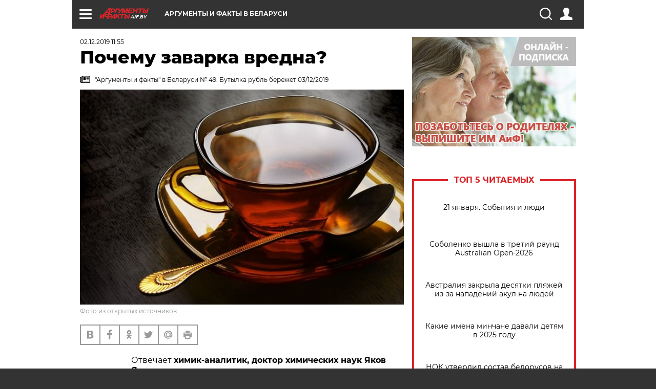

--- FILE ---
content_type: text/html; charset=UTF-8
request_url: https://aif.by/dontknows/pochemu_zavarka_vredna
body_size: 18230
content:
<!DOCTYPE html>
<!--[if IE 8]><html class="ie8"> <![endif]-->
<!--[if gt IE 8]><!--><html> <!--<![endif]-->
<head>
    <script>
        window.isIndexPage = 0;
        window.isMobileBrowser = 0;
        window.disableSidebarCut = 1;
        window.bannerDebugMode = 0;
    </script>

                        <meta http-equiv="Content-Type" content="text/html; charset=utf-8" >
<meta name="format-detection" content="telephone=no" >
<meta name="viewport" content="width=device-width, user-scalable=no, initial-scale=1.0, maximum-scale=1.0, minimum-scale=1.0" >
<meta http-equiv="X-UA-Compatible" content="IE=edge,chrome=1" >
<meta name="HandheldFriendly" content="true" >
<meta name="format-detection" content="telephone=no" >
<meta name="theme-color" content="#ffffff" >
<meta name="description" content="" >
<meta name="keywords" content="чай" >
<meta name="article:published_time" content="2019-12-02T08:55:16+0300" >
<meta property="og:title" content="Почему заварка вредна?" >
<meta property="og:type" content="article" >
<meta property="og:image" content="https://images.aif.by/007/654/6e6a8a6a538b9530837b0e1971574788.jpg" >
<meta property="og:url" content="https://aif.by/dontknows/pochemu_zavarka_vredna" >
<meta property="twitter:card" content="summary_large_image" >
<meta property="twitter:site" content="@aifonline" >
<meta property="twitter:title" content="Почему заварка вредна?" >
<meta property="twitter:creator" content="@aifonline" >
<meta property="twitter:image:src" content="https://images.aif.by/007/654/6e6a8a6a538b9530837b0e1971574788.jpg" >
<meta property="twitter:domain" content="https://aif.by/dontknows/pochemu_zavarka_vredna" >    <meta name="yandex-verification" content="4c73ffb370255f17" />

        <title>Почему заварка вредна? | Вопрос-ответ | АиФ Аргументы и факты в Беларуси</title>    <link rel="shortcut icon" type="image/x-icon" href="/favicon.ico" />
    
    <link rel="preload" href="https://stat.aif.by/redesign2018/fonts/montserrat-v15-latin-ext_latin_cyrillic-ext_cyrillic-regular.woff2" as="font" type="font/woff2" crossorigin>
    <link rel="preload" href="https://stat.aif.by/redesign2018/fonts/montserrat-v15-latin-ext_latin_cyrillic-ext_cyrillic-italic.woff2" as="font" type="font/woff2" crossorigin>
    <link rel="preload" href="https://stat.aif.by/redesign2018/fonts/montserrat-v15-latin-ext_latin_cyrillic-ext_cyrillic-700.woff2" as="font" type="font/woff2" crossorigin>
    <link rel="preload" href="https://stat.aif.by/redesign2018/fonts/montserrat-v15-latin-ext_latin_cyrillic-ext_cyrillic-700italic.woff2" as="font" type="font/woff2" crossorigin>
    <link rel="preload" href="https://stat.aif.by/redesign2018/fonts/montserrat-v15-latin-ext_latin_cyrillic-ext_cyrillic-800.woff2" as="font" type="font/woff2" crossorigin>
    <link href="https://aif.by/dontknows/pochemu_zavarka_vredna" rel="canonical" >
<link href="https://stat.aif.by/redesign2018/css/style.css?7f6" media="all" rel="stylesheet" type="text/css" >
<link href="https://stat.aif.by/img/icon/apple_touch_icon_57x57.png?9c0" rel="apple-touch-icon" sizes="57x57" >
<link href="https://stat.aif.by/img/icon/apple_touch_icon_114x114.png?9c0" rel="apple-touch-icon" sizes="114x114" >
<link href="https://stat.aif.by/img/icon/apple_touch_icon_72x72.png?9c0" rel="apple-touch-icon" sizes="72x72" >
<link href="https://stat.aif.by/img/icon/apple_touch_icon_144x144.png?9c0" rel="apple-touch-icon" sizes="144x144" >
<link href="https://stat.aif.by/img/icon/apple-touch-icon.png?9c0" rel="apple-touch-icon" sizes="180x180" >
<link href="https://stat.aif.by/img/icon/favicon-32x32.png?9c0" rel="icon" type="image/png" sizes="32x32" >
<link href="https://stat.aif.by/img/icon/favicon-16x16.png?9c0" rel="icon" type="image/png" sizes="16x16" >
<link href="https://stat.aif.by/img/manifest.json?9c0" rel="manifest" >
<link href="https://stat.aif.by/img/safari-pinned-tab.svg?9c0" rel="mask-icon" color="#d55b5b" >
        <script type="text/javascript">
    //<!--
    var isRedesignPage = true;    //-->
</script>
<script type="text/javascript" src="https://stat.aif.by/js/output/jquery.min.js?7f6"></script>
<script type="text/javascript" src="https://stat.aif.by/js/output/header_scripts.js?7f6"></script>
<script type="text/javascript">
    //<!--
    var _sf_startpt=(new Date()).getTime()    //-->
</script>
<script type="text/javascript">
    //<!--
    function AdFox_getWindowSize() {
    var winWidth,winHeight;
	if( typeof( window.innerWidth ) == 'number' ) {
		//Non-IE
		winWidth = window.innerWidth;
		winHeight = window.innerHeight;
	} else if( document.documentElement && ( document.documentElement.clientWidth || document.documentElement.clientHeight ) ) {
		//IE 6+ in 'standards compliant mode'
		winWidth = document.documentElement.clientWidth;
		winHeight = document.documentElement.clientHeight;
	} else if( document.body && ( document.body.clientWidth || document.body.clientHeight ) ) {
		//IE 4 compatible
		winWidth = document.body.clientWidth;
		winHeight = document.body.clientHeight;
	}
	return {"width":winWidth, "height":winHeight};
}//END function AdFox_getWindowSize

function AdFox_getElementPosition(elemId){
    var elem;
    
    if (document.getElementById) {
		elem = document.getElementById(elemId);
	}
	else if (document.layers) {
		elem = document.elemId;
	}
	else if (document.all) {
		elem = document.all.elemId;
	}
    var w = elem.offsetWidth;
    var h = elem.offsetHeight;	
    var l = 0;
    var t = 0;
	
    while (elem)
    {
        l += elem.offsetLeft;
        t += elem.offsetTop;
        elem = elem.offsetParent;
    }

    return {"left":l, "top":t, "width":w, "height":h};
} //END function AdFox_getElementPosition

function AdFox_getBodyScrollTop(){
	return self.pageYOffset || (document.documentElement && document.documentElement.scrollTop) || (document.body && document.body.scrollTop);
} //END function AdFox_getBodyScrollTop

function AdFox_getBodyScrollLeft(){
	return self.pageXOffset || (document.documentElement && document.documentElement.scrollLeft) || (document.body && document.body.scrollLeft);
}//END function AdFox_getBodyScrollLeft

function AdFox_Scroll(elemId,elemSrc){
   var winPos = AdFox_getWindowSize();
   var winWidth = winPos.width;
   var winHeight = winPos.height;
   var scrollY = AdFox_getBodyScrollTop();
   var scrollX =  AdFox_getBodyScrollLeft();
   var divId = 'AdFox_banner_'+elemId;
   var ltwhPos = AdFox_getElementPosition(divId);
   var lPos = ltwhPos.left;
   var tPos = ltwhPos.top;

   if(scrollY+winHeight+5 >= tPos && scrollX+winWidth+5 >= lPos){
      AdFox_getCodeScript(1,elemId,elemSrc);
	  }else{
	     setTimeout('AdFox_Scroll('+elemId+',"'+elemSrc+'");',100);
	  }
}//End function AdFox_Scroll    //-->
</script>
<script type="text/javascript">
    //<!--
    function AdFox_SetLayerVis(spritename,state){
   document.getElementById(spritename).style.visibility=state;
}

function AdFox_Open(AF_id){
   AdFox_SetLayerVis('AdFox_DivBaseFlash_'+AF_id, "hidden");
   AdFox_SetLayerVis('AdFox_DivOverFlash_'+AF_id, "visible");
}

function AdFox_Close(AF_id){
   AdFox_SetLayerVis('AdFox_DivOverFlash_'+AF_id, "hidden");
   AdFox_SetLayerVis('AdFox_DivBaseFlash_'+AF_id, "visible");
}

function AdFox_getCodeScript(AF_n,AF_id,AF_src){
   var AF_doc;
   if(AF_n<10){
      try{
	     if(document.all && !window.opera){
		    AF_doc = window.frames['AdFox_iframe_'+AF_id].document;
			}else if(document.getElementById){
			         AF_doc = document.getElementById('AdFox_iframe_'+AF_id).contentDocument;
					 }
		 }catch(e){}
    if(AF_doc){
	   AF_doc.write('<scr'+'ipt type="text/javascript" src="'+AF_src+'"><\/scr'+'ipt>');
	   }else{
	      setTimeout('AdFox_getCodeScript('+(++AF_n)+','+AF_id+',"'+AF_src+'");', 100);
		  }
		  }
}

function adfoxSdvigContent(banID, flashWidth, flashHeight){
	var obj = document.getElementById('adfoxBanner'+banID).style;
	if (flashWidth == '100%') obj.width = flashWidth;
	    else obj.width = flashWidth + "px";
	if (flashHeight == '100%') obj.height = flashHeight;
	    else obj.height = flashHeight + "px";
}

function adfoxVisibilityFlash(banName, flashWidth, flashHeight){
    	var obj = document.getElementById(banName).style;
	if (flashWidth == '100%') obj.width = flashWidth;
	    else obj.width = flashWidth + "px";
	if (flashHeight == '100%') obj.height = flashHeight;
	    else obj.height = flashHeight + "px";
}

function adfoxStart(banID, FirShowFlNum, constVisFlashFir, sdvigContent, flash1Width, flash1Height, flash2Width, flash2Height){
	if (FirShowFlNum == 1) adfoxVisibilityFlash('adfoxFlash1'+banID, flash1Width, flash1Height);
	    else if (FirShowFlNum == 2) {
		    adfoxVisibilityFlash('adfoxFlash2'+banID, flash2Width, flash2Height);
	        if (constVisFlashFir == 'yes') adfoxVisibilityFlash('adfoxFlash1'+banID, flash1Width, flash1Height);
		    if (sdvigContent == 'yes') adfoxSdvigContent(banID, flash2Width, flash2Height);
		        else adfoxSdvigContent(banID, flash1Width, flash1Height);
	}
}

function adfoxOpen(banID, constVisFlashFir, sdvigContent, flash2Width, flash2Height){
	var aEventOpenClose = new Image();
	var obj = document.getElementById("aEventOpen"+banID);
	if (obj) aEventOpenClose.src =  obj.title+'&rand='+Math.random()*1000000+'&prb='+Math.random()*1000000;
	adfoxVisibilityFlash('adfoxFlash2'+banID, flash2Width, flash2Height);
	if (constVisFlashFir != 'yes') adfoxVisibilityFlash('adfoxFlash1'+banID, 1, 1);
	if (sdvigContent == 'yes') adfoxSdvigContent(banID, flash2Width, flash2Height);
}


function adfoxClose(banID, constVisFlashFir, sdvigContent, flash1Width, flash1Height){
	var aEventOpenClose = new Image();
	var obj = document.getElementById("aEventClose"+banID);
	if (obj) aEventOpenClose.src =  obj.title+'&rand='+Math.random()*1000000+'&prb='+Math.random()*1000000;
	adfoxVisibilityFlash('adfoxFlash2'+banID, 1, 1);
	if (constVisFlashFir != 'yes') adfoxVisibilityFlash('adfoxFlash1'+banID, flash1Width, flash1Height);
	if (sdvigContent == 'yes') adfoxSdvigContent(banID, flash1Width, flash1Height);
}    //-->
</script>
<script type="text/javascript">
    //<!--
    window.EventObserver = {
    observers: {},

    subscribe: function (name, fn) {
        if (!this.observers.hasOwnProperty(name)) {
            this.observers[name] = [];
        }
        this.observers[name].push(fn)
    },
    
    unsubscribe: function (name, fn) {
        if (!this.observers.hasOwnProperty(name)) {
            return;
        }
        this.observers[name] = this.observers[name].filter(function (subscriber) {
            return subscriber !== fn
        })
    },
    
    broadcast: function (name, data) {
        if (!this.observers.hasOwnProperty(name)) {
            return;
        }
        this.observers[name].forEach(function (subscriber) {
            return subscriber(data)
        })
    }
};    //-->
</script>    
    <script>
  var adcm_config ={
    id:1064,
    platformId: 64,
    init: function () {
      window.adcm.call();
    }
  };
</script>
<script src="https://tag.digitaltarget.ru/adcm.js" async></script>    <script src="https://cdn.admixer.net/scripts3/loader2.js" async

        data-inv="//inv-nets.admixer.net/"

        data-r="single"

		data-sender="admixer"

        data-bundle="desktop"></script>

<script type='text/javascript'>
(window.globalAmlAds = window.globalAmlAds || []).push(function() {
globalAml.defineSlot({z: '4614f981-a995-4d6e-8615-651356ebdfbf', ph: 'admixer_4614f981a9954d6e8615651356ebdfbf_zone_11913_sect_3514_site_3205', i: 'inv-nets', s:'f40d4866-215d-4b58-9b39-5428827009e6', sender: 'admixer'});
globalAml.defineSlot({z: 'fe9c5c36-99c3-4226-816b-d414aaf50f32', ph: 'admixer_fe9c5c3699c34226816bd414aaf50f32_zone_11915_sect_3514_site_3205', i: 'inv-nets', s:'f40d4866-215d-4b58-9b39-5428827009e6', sender: 'admixer'});
globalAml.singleRequest("admixer");});
</script><!-- Yandex Native Ads -->
<script>window.yaContextCb=window.yaContextCb||[]</script>
<script src="https://yandex.ru/ads/system/context.js" async></script><meta name="google-site-verification" content="Rpbduv639j6ZGN5qANsYsNPxpN3iVMQ3MiG_GVYbYiA" />    <link rel="stylesheet" type="text/css" media="print" href="https://stat.aif.by/redesign2018/css/print.css?9c0" />
    <base href=""/>
</head><body class="region__by dontknow_body">
<div class="overlay"></div>
<script type="text/javascript" async src="//l.getsitecontrol.com/5wv86or7.js"></script>



<div class="container white_bg" id="container">
    
        
        
        <!--баннер над шапкой--->
                <div class="banner_box">
            <div class="main_banner">
                            </div>
        </div>
                <!--//баннер  над шапкой--->

    <script>
	currentUser = new User();
</script>

<header class="header">
    <div class="count_box_nodisplay">
    <div class="couter_block"><!-- (C)2000-2013 Gemius SA - gemiusAudience / aif.by / Home Page -->
<script type="text/javascript">
<!--//--><![CDATA[//><!--
var pp_gemius_identifier = 'zPdFzS9CfYvSEmLn75wU3WXFLQqNJwMgg3BXN4Roc9D.t7';
// lines below shouldn't be edited
function gemius_pending(i) { window[i] = window[i] || function() {var x = window[i+'_pdata'] = window[i+'_pdata'] || []; x[x.length]=arguments;};};
gemius_pending('gemius_hit'); gemius_pending('gemius_event'); gemius_pending('pp_gemius_hit'); gemius_pending('pp_gemius_event');
(function(d,t) {try {var gt=d.createElement(t),s=d.getElementsByTagName(t)[0],l='http'+((location.protocol=='https:')?'s':''); gt.setAttribute('async','async');
gt.setAttribute('defer','defer'); gt.src=l+'://gaby.hit.gemius.pl/xgemius.js'; s.parentNode.insertBefore(gt,s);} catch (e) {}})(document,'script');
//--><!]]>
</script>
</div></div>    <div class="topline">
    <a href="#" class="burger openCloser">
        <div class="burger__wrapper">
            <span class="burger__line"></span>
            <span class="burger__line"></span>
            <span class="burger__line"></span>
        </div>
    </a>
    <a href="/" class="logo_box">
        <img src="https://stat.aif.by/redesign2018/img/logo.svg?9c0" alt="Аргументы и Факты">
        <div class="region_url">
            aif.by        </div>
    </a>
    <a href="#" class="region regionOpenCloser">
        <img src="https://stat.aif.by/redesign2018/img/location.svg?9c0"><span>Аргументы и факты в Беларуси</span>
    </a>
    <!--a class="topline__hashtag" href="https://aif.ru/health/coronavirus/?utm_medium=header&utm_content=covid&utm_source=aif">#остаемсядома</a-->
    <div class="auth_user_status_js">
        <a href="#" class="user auth_link_login_js auth_open_js"><img src="https://stat.aif.by/redesign2018/img/user_ico.svg?9c0"></a>
        <a href="/profile" class="user auth_link_profile_js" style="display: none"><img src="https://stat.aif.by/redesign2018/img/user_ico.svg?9c0"></a>
    </div>
    <div class="search_box">
        <a href="#" class="search_ico searchOpener">
            <img src="https://stat.aif.by/redesign2018/img/search_ico.svg?9c0">
        </a>
        <div class="search_input">
            <form action="/search" id="search_form1">
                <input type="text" name="text" maxlength="50"/>
            </form>
        </div>
    </div>
</div>

<div class="fixed_menu topline">
    <div class="cont_center">
        <a href="#" class="burger openCloser">
            <div class="burger__wrapper">
                <span class="burger__line"></span>
                <span class="burger__line"></span>
                <span class="burger__line"></span>
            </div>
        </a>
        <a href="/" class="logo_box">
            <img src="https://stat.aif.by/redesign2018/img/logo.svg?9c0" alt="Аргументы и Факты">
            <div class="region_url">
                aif.by            </div>
        </a>
        <a href="/" class="region regionOpenCloser">
            <img src="https://stat.aif.by/redesign2018/img/location.svg?9c0">
            <span>Аргументы и факты в Беларуси</span>
        </a>
        <!--a class="topline__hashtag" href="https://aif.ru/health/coronavirus/?utm_medium=header&utm_content=covid&utm_source=aif">#остаемсядома</a-->
        <div class="auth_user_status_js">
            <a href="#" class="user auth_link_login_js auth_open_js"><img src="https://stat.aif.by/redesign2018/img/user_ico.svg?9c0"></a>
            <a href="/profile" class="user auth_link_profile_js" style="display: none"><img src="https://stat.aif.by/redesign2018/img/user_ico.svg?9c0"></a>
        </div>
        <div class="search_box">
            <a href="#" class="search_ico searchOpener">
                <img src="https://stat.aif.by/redesign2018/img/search_ico.svg?9c0">
            </a>
            <div class="search_input">
                <form action="/search">
                    <input type="text" name="text" maxlength="50" >
                </form>
            </div>
        </div>
    </div>
</div>    <div class="regions_box">
    <nav class="cont_center">
        <ul class="regions">
            <li><a href="https://aif.ru?from_menu=1">ФЕДЕРАЛЬНЫЙ</a></li>
            <li><a href="https://spb.aif.ru">САНКТ-ПЕТЕРБУРГ</a></li>

            
                                    <li><a href="https://aif.by">Аргументы и факты в Беларуси</a></li>
                
                
                    </ul>
    </nav>
</div>    <div class="top_menu_box">
    <div class="cont_center">
        <nav class="top_menu main_menu_wrapper_js">
                            <ul class="main_menu main_menu_js" id="rubrics">
                                    <li  class="menuItem top_level_item_js">

        <a  href="/podpiska" title="ПОДПИСКА НА ГАЗЕТУ" id="custommenu-8171">ПОДПИСКА НА ГАЗЕТУ</a>
    
    </li>                                                <li  class="menuItem top_level_item_js">

        <span  title="Спецпроекты">Спецпроекты</span>
    
            <div class="subrubrics_box submenu_js">
            <ul>
                                                            <li  data-rubric_id="64" class="menuItem">

        <a  href="/teddy" title="ТеДДи // Трибуна для детей" id="custommenu-8160">ТеДДи // Трибуна для детей</a>
    
    </li>                                                                                <li  class="menuItem">

        <a  href="https://aif.by/belarusliterature" title="Чытаем па-беларуску з velcom" id="custommenu-8164">Чытаем па-беларуску з velcom</a>
    
    </li>                                                                                <li  class="menuItem">

        <a  href="http://kazka.aif.by" title="«Краязнаўчая казка»" id="custommenu-8151">«Краязнаўчая казка»</a>
    
    </li>                                                                                <li  data-rubric_id="63" class="menuItem">

        <a  href="/travel" title="Вокруг света вместе с &amp;quot;АиФ&amp;quot;" id="custommenu-8158">Вокруг света вместе с &quot;АиФ&quot;</a>
    
    </li>                                                </ul>
        </div>
    </li>                                                <li  data-rubric_id="77" class="menuItem top_level_item_js">

        <a  href="/health/covid19" title="О коронавирусе" id="custommenu-8170">О коронавирусе</a>
    
    </li>                                                <li  data-rubric_id="8" class="menuItem top_level_item_js">

        <a  href="/social" title="Общество" id="custommenu-8110">Общество</a>
    
            <div class="subrubrics_box submenu_js">
            <ul>
                                                            <li  data-rubric_id="9" class="menuItem">

        <a  href="/social/persona" title="Личность" id="custommenu-8111">Личность</a>
    
    </li>                                                                                <li  data-rubric_id="10" class="menuItem">

        <a  href="/social/help" title="«АиФ» Благотворительность" id="custommenu-8112">«АиФ» Благотворительность</a>
    
    </li>                                                                                <li  data-rubric_id="11" class="menuItem">

        <a  href="/social/religia" title="Вечные ценности" id="custommenu-8113">Вечные ценности</a>
    
    </li>                                                                                <li  data-rubric_id="12" class="menuItem">

        <a  href="/social/letters" title="В «АиФ» пишут" id="custommenu-8114">В «АиФ» пишут</a>
    
    </li>                                                                                <li  data-rubric_id="13" class="menuItem">

        <a  href="/social/money" title="Деньги" id="custommenu-8115">Деньги</a>
    
    </li>                                                                                <li  data-rubric_id="14" class="menuItem">

        <a  href="/social/dom" title="Жилье и строительство" id="custommenu-8116">Жилье и строительство</a>
    
    </li>                                                                                <li  data-rubric_id="15" class="menuItem">

        <a  href="/social/science" title="Наука и образование" id="custommenu-8117">Наука и образование</a>
    
    </li>                                                                                <li  data-rubric_id="16" class="menuItem">

        <a  href="/social/buisiness" title="Карьера и бизнес" id="custommenu-8118">Карьера и бизнес</a>
    
    </li>                                                                                <li  data-rubric_id="17" class="menuItem">

        <a  href="/social/pensii" title="Пенсии" id="custommenu-8119">Пенсии</a>
    
    </li>                                                                                <li  data-rubric_id="18" class="menuItem">

        <a  href="/social/lgotes" title="О льготах" id="custommenu-8120">О льготах</a>
    
    </li>                                                                                <li  data-rubric_id="19" class="menuItem">

        <a  href="/social/nazlobydnya" title="Мнение" id="custommenu-8121">Мнение</a>
    
    </li>                                                </ul>
        </div>
    </li>                                                <li  data-rubric_id="46" class="menuItem top_level_item_js">

        <a  href="/vybor" title="Полезный выбор" id="custommenu-8140">Полезный выбор</a>
    
            <div class="subrubrics_box submenu_js">
            <ul>
                                                            <li  data-rubric_id="47" class="menuItem">

        <a  href="/vybor/food" title="Продукты питания" id="custommenu-8141">Продукты питания</a>
    
    </li>                                                                                <li  data-rubric_id="48" class="menuItem">

        <a  href="/vybor/tech" title="Техника" id="custommenu-8142">Техника</a>
    
    </li>                                                                                <li  data-rubric_id="49" class="menuItem">

        <a  href="/vybor/moda" title="Мода и стиль" id="custommenu-8143">Мода и стиль</a>
    
    </li>                                                                                <li  data-rubric_id="50" class="menuItem">

        <a  href="/vybor/building" title="Строительство и ремонт" id="custommenu-8144">Строительство и ремонт</a>
    
    </li>                                                                                <li  data-rubric_id="51" class="menuItem">

        <a  href="/vybor/avto" title="Автомобили" id="custommenu-8145">Автомобили</a>
    
    </li>                                                </ul>
        </div>
    </li>                                                <li  data-rubric_id="1" class="menuItem top_level_item_js">

        <a  href="/health" title="Здоровье" id="custommenu-8103">Здоровье</a>
    
            <div class="subrubrics_box submenu_js">
            <ul>
                                                            <li  data-rubric_id="2" class="menuItem">

        <a  href="/health/healthlife" title="Здоровая жизнь" id="custommenu-8104">Здоровая жизнь</a>
    
    </li>                                                                                <li  data-rubric_id="3" class="menuItem">

        <a  href="/health/diety" title="Питание и диеты" id="custommenu-8105">Питание и диеты</a>
    
    </li>                                                                                <li  data-rubric_id="4" class="menuItem">

        <a  href="/health/children" title="Дети и родители" id="custommenu-8106">Дети и родители</a>
    
    </li>                                                                                <li  data-rubric_id="5" class="menuItem">

        <a  href="/health/fitness" title="Красота и фитнес" id="custommenu-8107">Красота и фитнес</a>
    
    </li>                                                                                <li  data-rubric_id="6" class="menuItem">

        <a  href="/health/menwomen" title="Мужчина и женщина" id="custommenu-8108">Мужчина и женщина</a>
    
    </li>                                                                                <li  data-rubric_id="7" class="menuItem">

        <a  href="/health/psihologiya_otnosheniya" title="Психология и отношения" id="custommenu-8109">Психология и отношения</a>
    
    </li>                                                </ul>
        </div>
    </li>                                                <li  data-rubric_id="27" class="menuItem top_level_item_js">

        <a  href="/timefree" title="Cвободное время" id="custommenu-8129">Cвободное время</a>
    
            <div class="subrubrics_box submenu_js">
            <ul>
                                                            <li  data-rubric_id="28" class="menuItem">

        <a  href="/timefree/culture-news" title="Культура" id="custommenu-8130">Культура</a>
    
    </li>                                                                                <li  data-rubric_id="29" class="menuItem">

        <a  href="/timefree/afisha" title="Афиша " id="custommenu-8131">Афиша </a>
    
    </li>                                                                                <li  data-rubric_id="30" class="menuItem">

        <a  href="/timefree/dayhist" title="Есть повод" id="custommenu-8132">Есть повод</a>
    
    </li>                                                                                <li  data-rubric_id="31" class="menuItem">

        <a  href="/timefree/history" title="История" id="custommenu-8133">История</a>
    
    </li>                                                                                <li  data-rubric_id="32" class="menuItem">

        <a  href="/timefree/stars" title="Звезды" id="custommenu-8134">Звезды</a>
    
    </li>                                                                                <li  data-rubric_id="63" class="menuItem">

        <a  href="/travel" title="Вокруг света вместе с &amp;quot;АиФ&amp;quot;" id="custommenu-8159">Вокруг света вместе с &quot;АиФ&quot;</a>
    
    </li>                                                                                <li  data-rubric_id="33" class="menuItem">

        <a  href="/timefree/sport" title="Спорт" id="custommenu-8135">Спорт</a>
    
    </li>                                                                                <li  data-rubric_id="60" class="menuItem">

        <a  href="/timefree/dacha" title="Дача" id="custommenu-8156">Дача</a>
    
    </li>                                                                                <li  data-rubric_id="34" class="menuItem">

        <a  href="/timefree/uvlechenie" title="Увлечения" id="custommenu-8136">Увлечения</a>
    
    </li>                                                                                <li  data-rubric_id="35" class="menuItem">

        <a  href="/timefree/ufo" title="Непознанное" id="custommenu-8137">Непознанное</a>
    
    </li>                                                                                <li  data-rubric_id="36" class="menuItem">

        <a  href="/timefree/oldfoto" title="Коллективное фото" id="custommenu-8138">Коллективное фото</a>
    
    </li>                                                                                <li  data-rubric_id="65" class="menuItem">

        <a  href="/hotels" title="Гостиницы Беларуси" id="custommenu-8161">Гостиницы Беларуси</a>
    
            <div class="subrubrics_box submenu_js">
            <ul>
                                                            <li  data-rubric_id="66" class="menuItem">

        <a  href="/hotels/5stars" title="5 звезд" id="custommenu-8162">5 звезд</a>
    
    </li>                                                                                <li  data-rubric_id="68" class="menuItem">

        <a  href="/hotels/fourstars" title="4 звезды" id="custommenu-8163">4 звезды</a>
    
    </li>                                                </ul>
        </div>
    </li>                                                                                <li  data-rubric_id="37" class="menuItem">

        <a  href="/timefree/aif-animals" title="АиФ-Милый друг" id="custommenu-8139">АиФ-Милый друг</a>
    
    </li>                                                </ul>
        </div>
    </li>                                                <li  data-rubric_id="20" class="menuItem top_level_item_js">

        <a  href="/press-centr" title="Пресс-центр" id="custommenu-8122">Пресс-центр</a>
    
            <div class="subrubrics_box submenu_js">
            <ul>
                                                            <li  data-rubric_id="21" class="menuItem">

        <a  href="/press-centr/press-center-about" title="О пресс-центре" id="custommenu-8123">О пресс-центре</a>
    
    </li>                                                                                <li  data-rubric_id="22" class="menuItem">

        <a  href="/press-centr/articlpress" title="Публикации" id="custommenu-8124">Публикации</a>
    
    </li>                                                                                <li  data-rubric_id="23" class="menuItem">

        <a  href="/press-centr/press-center-annonces" title="Анонсы мероприятий" id="custommenu-8125">Анонсы мероприятий</a>
    
    </li>                                                                                <li  data-rubric_id="24" class="menuItem">

        <a  href="/press-centr/video" title="«АиФ» ВИДЕО" id="custommenu-8126">«АиФ» ВИДЕО</a>
    
    </li>                                                </ul>
        </div>
    </li>                                                <li  class="menuItem top_level_item_js">

        <a  href="/dontknows" title="Вопрос-ответ" id="custommenu-8150">Вопрос-ответ</a>
    
    </li>                                                <li  data-rubric_id="78" class="menuItem top_level_item_js">

        <a  href="/aifmoney" title="Деньги в кармане. Подкаст «АиФ»" id="custommenu-8172">Деньги в кармане. Подкаст «АиФ»</a>
    
    </li>                        </ul>

            <ul id="projects" class="specprojects static_submenu_js"></ul>
            <div class="right_box">
                <div class="fresh_number">
    <h3>Свежий номер</h3>
    <a href="/gazeta/number/851" class="number_box">
                    <img loading="lazy" src="https://images.aif.by/008/143/fdf0b33579d533d074a4c306b39d65f5.jpg" width="91" height="120">
                <div class="text">
            № 3. 20/01/2026 <br />  Сейте и сажайте по Луне - урожай получите вдвойне!        </div>
    </a>
</div>
<div class="links_box">
    <a href="/gazeta">Издания</a>
</div>
                <div class="sharings_box">
    <span>АиФ в социальных сетях</span>
    <ul class="soc">
                <li>
        <a href="https://www.facebook.com/PressCentrAif" target="_blank">
            <img src="https://stat.aif.by/redesign2018/img/sharings/fb.svg">
        </a>
    </li>
        <li>
        <a href="https://vk.com/public50565740" target="_blank">
            <img src="https://stat.aif.by/redesign2018/img/sharings/vk.svg">
        </a>
    </li>
        <li>
        <a href="https://twitter.com/aif_by" target="_blank">
            <img src="https://stat.aif.by/redesign2018/img/sharings/tw.svg">
        </a>
    </li>
        <li>
        <a href="https://ok.ru/aif.belarus?st._aid=ExternalGroupWidget_OpenGroup" target="_blank">
            <img src="https://stat.aif.by/redesign2018/img/sharings/ok.svg">
        </a>
    </li>
            <li>
            <a class="rss_button_black" href="/rss/all.php" target="_blank">
                <img src="https://stat.aif.by/redesign2018/img/sharings/waflya.svg?9c0" />
            </a>
        </li>
            </ul>
</div>
            </div>
        </nav>
    </div>
</div></header>
            	<div class="content_containers_wrapper_js">
        <div class="content_body  content_container_js">
            <div class="content">
                                <section class="article" itemscope itemtype="https://schema.org/NewsArticle">
    <div class="article_top">

        
        <div class="date">
          <time itemprop="datePublished" datetime="2019-12-02T11:55">02.12.2019 11:55</time>        </div>

                    <div class="authors"></div>
        
        <div class="viewed"><i class="eye"></i> <span>13520</span></div>    </div>

    <h1 itemprop="headline">Почему заварка вредна?</h1>

    
            <a href="/gazeta/number/531" class="origins">
    <i class="newspaper"></i>
    <span itemprop="printEdition">"Аргументы и факты" в Беларуси № 49. Бутылка рубль бережет 03/12/2019</span>
</a>    
        
                    <div class="img_box">
            <a class="zoom_js" target="_blank" href="https://images.aif.by/007/654/6e6a8a6a538b9530837b0e1971574788.jpg">
                <img  loading="lazy" itemprop="image" src="https://images.aif.by/007/654/6e6a8a6a538b9530837b0e1971574788.jpg" alt=""/>
            </a>

            <div class="img_descript">
                <a href=" https://yandex.by/images/">Фото из открытых источников</a>            </div>
        </div>
    

    
    <div class="article_sharings">
    <div class="sharing_item"><a href="https://vk.com/share.php?url=https%3A%2F%2Faif.by%2Fdontknows%2Fpochemu_zavarka_vredna&title=%D0%9F%D0%BE%D1%87%D0%B5%D0%BC%D1%83+%D0%B7%D0%B0%D0%B2%D0%B0%D1%80%D0%BA%D0%B0+%D0%B2%D1%80%D0%B5%D0%B4%D0%BD%D0%B0%3F&image=https%3A%2F%2Fimages.aif.by%2F007%2F654%2F6e6a8a6a538b9530837b0e1971574788.jpg&description=" onclick="window.open(this.href, '_blank', 'scrollbars=0, resizable=1, menubar=0, left=100, top=100, width=550, height=440, toolbar=0, status=0');return false"><img src="https://stat.aif.by/redesign2018/img/sharings/vk_gray.svg" /></a></div>
<div class="sharing_item"><a href="http://www.facebook.com/sharer.php?u=https%3A%2F%2Faif.by%2Fdontknows%2Fpochemu_zavarka_vredna" onclick="window.open(this.href, '_blank', 'scrollbars=0, resizable=1, menubar=0, left=100, top=100, width=550, height=440, toolbar=0, status=0');return false"><img src="https://stat.aif.by/redesign2018/img/sharings/fb_gray.svg" /></a></div>
<div class="sharing_item"><a href="https://connect.ok.ru/offer?url=https%3A%2F%2Faif.by%2Fdontknows%2Fpochemu_zavarka_vredna&title=%D0%9F%D0%BE%D1%87%D0%B5%D0%BC%D1%83+%D0%B7%D0%B0%D0%B2%D0%B0%D1%80%D0%BA%D0%B0+%D0%B2%D1%80%D0%B5%D0%B4%D0%BD%D0%B0%3F" onclick="window.open(this.href, '_blank', 'scrollbars=0, resizable=1, menubar=0, left=100, top=100, width=550, height=440, toolbar=0, status=0');return false"><img src="https://stat.aif.by/redesign2018/img/sharings/ok_gray.svg" /></a></div>
<div class="sharing_item"><a href="https://twitter.com/intent/tweet?url=https%3A%2F%2Faif.by%2Fdontknows%2Fpochemu_zavarka_vredna&text=%D0%9F%D0%BE%D1%87%D0%B5%D0%BC%D1%83+%D0%B7%D0%B0%D0%B2%D0%B0%D1%80%D0%BA%D0%B0+%D0%B2%D1%80%D0%B5%D0%B4%D0%BD%D0%B0%3F" onclick="window.open(this.href, '_blank', 'scrollbars=0, resizable=1, menubar=0, left=100, top=100, width=550, height=440, toolbar=0, status=0');return false"><img src="https://stat.aif.by/redesign2018/img/sharings/tw_gray.svg" /></a></div>
<div class="sharing_item"><a href="http://connect.mail.ru/share?url=https%3A%2F%2Faif.by%2Fdontknows%2Fpochemu_zavarka_vredna&title=%D0%9F%D0%BE%D1%87%D0%B5%D0%BC%D1%83+%D0%B7%D0%B0%D0%B2%D0%B0%D1%80%D0%BA%D0%B0+%D0%B2%D1%80%D0%B5%D0%B4%D0%BD%D0%B0%3F&imageurl=https%3A%2F%2Fimages.aif.by%2F007%2F654%2F6e6a8a6a538b9530837b0e1971574788.jpg&description=" onclick="window.open(this.href, '_blank', 'scrollbars=0, resizable=1, menubar=0, left=100, top=100, width=550, height=440, toolbar=0, status=0');return false"><img src="https://stat.aif.by/redesign2018/img/sharings/mail_gray.svg" /></a></div>
        <div class="sharing_item">
            <a href="#" class="top_print_button">
                <img src="https://stat.aif.by/redesign2018/img/sharings/print.svg?9c0">
            </a>
        </div>
        </div>

        <div itemprop="articleBody" class="article_content io-article-body" >
        
        
        
        <div class="article_text">
            <p>Отвечает <strong>химик-аналитик, доктор химических наук Яков Яшин</strong>:</p>

<p>&mdash; Мы изучали, как меняются полезные свойства чёрного чая после заварки. Его антиоксидантная активность, с которой и связаны полезные свойства чая, начинает увеличиваться через 5 минут после заварки и становится максимальной через 20 минут, а потом снижается. Через час и позже чай становится уже неполезным. Недаром в Китае чай на следующий день после приготовления называют ядом гремучей змеи &mdash; в нём накапливаются вредные вещества. А вот зелёный чай сохраняет свою полезность в течение нескольких часов.	<figure class="articl_img">
			<div class="relative">
									<img loading="lazy" alt="" class="sharable_picture" src="https://images.aif.by/007/525/319c4b1ed4e8dd88a48e624aa448a1d9.jpg" />
								<div class="main_sign"><a href="https://aif.by/press-centr/articlpress/chaynye_tradicii_slavyan_chto_pili_nashi_predki_do_poyavleniya_chaya" target="_blank">«Чайные» традиции славян. Что пили наши предки до появления чая</a>
                    <span>Подробнее<i class="double_arrow"> </i></span>
                </div>
			</div>
	</figure>
</p>
        </div>

        
        
        <a class="red_line_btn show_comments_widget_js" href="#"
   data-item-id="71698"
   data-item-type="1">Оставить
    комментарий (0)</a>
    <script type="text/javascript">
    $(document).ready(function () {
        var commentsWidgetElement = $('.comments_widget_js');
        commentsWidgetElement.commentsWidget();
        $('.content_containers_wrapper_js').on('click', '.show_comments_widget_js', function (e) {
            e.preventDefault();
            commentsWidgetElement.commentsWidget(
                'setContent' ,
                $(this).data('item-id'), $(this).data('item-type')
            );
            commentsWidgetElement.commentsWidget('show');
        });
    });
</script>

        
                    <div class="tags">
                <a href="/tag/chaj"><span itemprop="keywords" class="item-prop-span">чай</span></a>            </div>
            </div>

    
    
    <div class="overfl">
    <div class="horizontal_sharings">
                                <div class="sharing_item">
                <a href="https://vk.com/share.php?url=https%3A%2F%2Faif.by%2Fdontknows%2Fpochemu_zavarka_vredna&title=%D0%9F%D0%BE%D1%87%D0%B5%D0%BC%D1%83+%D0%B7%D0%B0%D0%B2%D0%B0%D1%80%D0%BA%D0%B0+%D0%B2%D1%80%D0%B5%D0%B4%D0%BD%D0%B0%3F&image=https%3A%2F%2Fimages.aif.by%2F007%2F654%2F6e6a8a6a538b9530837b0e1971574788.jpg&description=" onclick="window.open(this.href, '_blank', 'scrollbars=0, resizable=1, menubar=0, left=100, top=100, width=550, height=440, toolbar=0, status=0');return false">
                    <img src="https://stat.aif.by/redesign2018/img/sharings/vk_gray.svg">
                </a>
            </div>
                                <div class="sharing_item">
                <a href="http://www.facebook.com/sharer.php?u=https%3A%2F%2Faif.by%2Fdontknows%2Fpochemu_zavarka_vredna" onclick="window.open(this.href, '_blank', 'scrollbars=0, resizable=1, menubar=0, left=100, top=100, width=550, height=440, toolbar=0, status=0');return false">
                    <img src="https://stat.aif.by/redesign2018/img/sharings/fb_gray.svg">
                </a>
            </div>
                                <div class="sharing_item">
                <a href="https://connect.ok.ru/offer?url=https%3A%2F%2Faif.by%2Fdontknows%2Fpochemu_zavarka_vredna&title=%D0%9F%D0%BE%D1%87%D0%B5%D0%BC%D1%83+%D0%B7%D0%B0%D0%B2%D0%B0%D1%80%D0%BA%D0%B0+%D0%B2%D1%80%D0%B5%D0%B4%D0%BD%D0%B0%3F" onclick="window.open(this.href, '_blank', 'scrollbars=0, resizable=1, menubar=0, left=100, top=100, width=550, height=440, toolbar=0, status=0');return false">
                    <img src="https://stat.aif.by/redesign2018/img/sharings/ok_gray.svg">
                </a>
            </div>
                                <div class="sharing_item">
                <a href="https://twitter.com/intent/tweet?url=https%3A%2F%2Faif.by%2Fdontknows%2Fpochemu_zavarka_vredna&text=%D0%9F%D0%BE%D1%87%D0%B5%D0%BC%D1%83+%D0%B7%D0%B0%D0%B2%D0%B0%D1%80%D0%BA%D0%B0+%D0%B2%D1%80%D0%B5%D0%B4%D0%BD%D0%B0%3F" onclick="window.open(this.href, '_blank', 'scrollbars=0, resizable=1, menubar=0, left=100, top=100, width=550, height=440, toolbar=0, status=0');return false">
                    <img src="https://stat.aif.by/redesign2018/img/sharings/tw_gray.svg">
                </a>
            </div>
                                <div class="sharing_item">
                <a href="http://connect.mail.ru/share?url=https%3A%2F%2Faif.by%2Fdontknows%2Fpochemu_zavarka_vredna&title=%D0%9F%D0%BE%D1%87%D0%B5%D0%BC%D1%83+%D0%B7%D0%B0%D0%B2%D0%B0%D1%80%D0%BA%D0%B0+%D0%B2%D1%80%D0%B5%D0%B4%D0%BD%D0%B0%3F&imageurl=https%3A%2F%2Fimages.aif.by%2F007%2F654%2F6e6a8a6a538b9530837b0e1971574788.jpg&description=" onclick="window.open(this.href, '_blank', 'scrollbars=0, resizable=1, menubar=0, left=100, top=100, width=550, height=440, toolbar=0, status=0');return false">
                    <img src="https://stat.aif.by/redesign2018/img/sharings/mail_gray.svg">
                </a>
            </div>
                <div class="sharing_item">
            <a href="javascript:window.print();">
                <img src="https://stat.aif.by/redesign2018/img/sharings/print.svg?9c0">
            </a>
        </div>
        <div class="sharing_item">
            <a href="https://aif.ru/contacts#anchor=error_form">
                <img src="https://stat.aif.by/redesign2018/img/sharings/error_gray.svg?9c0">
            </a>
        </div>
    </div>
</div>
    
</section>

<div class="to_next_content_wrap_js">
    <div class="more_btn_outer">
        <a href="#"
           class="more_btn nextMaterial_js to_next_content_js"
        >Следующий материал</a>
    </div>
</div>

    <section class="interesting">
        <h3>Также вам может быть интересно</h3>
        <ul>
                                            <li>
                    <a href="https://aif.by/dontknows/komu_vredno_pit_chay">
                                                    <img loading="lazy" src="https://images.aif.by/007/653/0d4b4581dbd0c9bee18338f29539d5fb.jpg"/>
                                                Кому вредно пить чай?                    </a>
                </li>
                                            <li>
                    <a href="https://aif.by/health/vred_ili_otsutstvie_polzy_5_napitkov_ot_kotoryh_luchshe_otkazatsya">
                                                    <img loading="lazy" src="https://images.aif.by/007/618/b3e809d440339b433e3904d8348ff627.jpg"/>
                                                Вред или отсутствие пользы. 5 напитков, от которых лучше отказаться                    </a>
                </li>
                                            <li>
                    <a href="https://aif.by/health/diety/stakanchik_onkologii_kofe_i_chay_sposobstvuyut_razvitiyu_raka_legkih">
                                                    <img loading="lazy" src="https://images.aif.by/007/607/a8828dbf2863875e67ef5a14ab6484df.jpg"/>
                                                Стаканчик онкологии. Кофе и чай способствуют развитию рака легких?                    </a>
                </li>
                                            <li>
                    <a href="https://aif.by/health/diety/v_rayone_40_pochemu_nelzya_pit_ochen_goryachiy_chay_i_est_ledyanye_deserty">
                                                    <img loading="lazy" src="https://images.aif.by/007/604/96eba4133435b165d2da6377925ea0b7.jpg"/>
                                                В районе 40. Почему нельзя пить очень горячий чай и есть ледяные десерты                    </a>
                </li>
                    </ul>
	</section>



<div class="content_end_js"></div>
                            </div>
                            <div class="right_column">
                    <noindex><div class="adv_content no_lands no_portr adwrapper mbottom10 topToDown"><div class="banner_params hide" data-params="{&quot;id&quot;:3913,&quot;num&quot;:1}"></div>
<!-- код адмиксер-премиум -->
<p><a href="/podpiska" target="_blank"><img alt="Подписка в 2022 году" src="https://static1-repo.aif.by/1/bb/33684/e2df432b70a0b7623437271c19404aa2.jpg" style="width: 320px;" /></a></p>
<br/><br/></div></noindex>
            <section class="top5">
    <div class="top_decor">
        <div class="red_line"></div>
        <h3>Топ 5 читаемых</h3>
        <div class="red_line"></div>
    </div>
            <ul>
                            <li>
                    <a href="https://aif.by/timefree/dayhist/21_yanvarya">
                        21 января. События и люди                    </a>
                </li>
                            <li>
                    <a href="https://aif.by/timefree/sport/sobolenko_vyshla_v_tretiy_raund_australian_open-2026">
                        Соболенко вышла в третий раунд Australian Open-2026                    </a>
                </li>
                            <li>
                    <a href="https://aif.by/zarubezie/avstraliya_zakryla_desyatki_plyazhey_iz-za_napadeniy_akul_na_lyudey">
                        Австралия закрыла десятки пляжей из-за нападений акул на людей                    </a>
                </li>
                            <li>
                    <a href="https://aif.by/social/kakie_imena_minchane_davali_detyam_v_2025_godu">
                        Какие имена  минчане давали детям в 2025 году                    </a>
                </li>
                            <li>
                    <a href="https://aif.by/timefree/sport/nok_utverdil_sostav_belorusov_na_zimnie_olimpiyskie_igry-2026">
                        НОК утвердил состав белорусов на зимние Олимпийские игры-2026                    </a>
                </li>
                    </ul>
    </section>

<div class="tizer">
                        </div>

    
<div class="topToDownPoint"></div>
                </div>
                <div class="endTopToDown_js"></div>
                    </div>
    </div>

    
	
    <!-- segment footer -->
    <footer>
    <div class="cont_center">
        <div class="footer_wrapper">
            <div class="footer_col">
                <div class="footer_logo">
                    <img src="https://stat.aif.by/redesign2018/img/white_logo.svg?9c0" alt="aif.by">
                    <div class="region_url">
                        aif.by                    </div>
                </div>
            </div>
            <div class="footer_col">
                <nav class="footer_menu">
                    <ul>
                    <li>
            <a href="https://aif.by/gazeta/archive/edition/1">АРХИВ НОМЕРОВ</a>
        </li>
                            <li>
            <a href="https://aif.by/reklama">РЕКЛАМА НА САЙТЕ</a>
        </li>
                            <li>
            <a href="https://aif.by/paper">РЕКЛАМА В ГАЗЕТЕ</a>
        </li>
                            <li>
            <a href="https://aif.by/podpiska">ОНЛАЙН-ПОДПИСКА НА ЕЖЕНЕДЕЛЬНИК АИФ</a>
        </li>
                <li class="error_rep"><a href="/contacts#anchor=error_form">СООБЩИТЬ В РЕДАКЦИЮ ОБ ОШИБКЕ</a></li>
</ul>

                </nav>
                <div class="footer_text">
                    <div>© 2019 ООО «Аргументы и Факты в Белоруссии». Директор, главный редактор: Игорь Николаевич Соколов. Заместители главного редактора: Евгений Юрьевич Олейник и Юлия Владимировна Тельтевская. Шеф-редактор сайта aif.by: &nbsp;Владимир Петрович Шарпило. Все права защищены. Копирование и использование полных материалов запрещено, частичное цитирование возможно только при условии гиперссылки на сайт www.aif.by. Телефон для связи с редакцией:&nbsp;+375 29 642 67 51.<span id="pastemarkerend59587" rel="pastemarkerend"></span></div>

<p>Свидетельство Министерства информации Республики Беларусь №1040 от 14.01.2010<span id="pastemarkerend17360" rel="pastemarkerend"></span><br>
</p>
                </div>
                <div class="counters">
                                                                    
                        
                        <div class="age16">16+</div>

                        <div class="count_box_nodisplay">
                            <div class="couter_block"><!-- Yandex.Metrika informer --><a href="http://metrika.yandex.ru/stat/?id=846795&amp;from=informer" target="_blank" rel="nofollow"><img src="//bs.yandex.ru/informer/846795/3_1_FFFFFFFF_EFEFEFFF_0_pageviews" style="width:88px; height:31px; border:0;" alt="Яндекс.Метрика" title="Яндекс.Метрика: данные за сегодня (просмотры, визиты и уникальные посетители)" onclick="try{Ya.Metrika.informer({i:this,id:846795,lang:'ru'});return false}catch(e){}"/></a><!-- /Yandex.Metrika informer --><!-- Yandex.Metrika counter --><script type="text/javascript">var yaParams = {/*Здесь параметры визита*/};</script><script type="text/javascript">(function (d, w, c) { (w[c] = w[c] || []).push(function() { try { w.yaCounter846795 = new Ya.Metrika({id:846795, webvisor:true, clickmap:true, trackLinks:true, accurateTrackBounce:true,params:window.yaParams||{ }}); } catch(e) { } }); var n = d.getElementsByTagName("script")[0], s = d.createElement("script"), f = function () { n.parentNode.insertBefore(s, n); }; s.type = "text/javascript"; s.async = true; s.src = (d.location.protocol == "https:" ? "https:" : "http:") + "//mc.yandex.ru/metrika/watch.js"; if (w.opera == "[object Opera]") { d.addEventListener("DOMContentLoaded", f, false); } else { f(); } })(document, window, "yandex_metrika_callbacks");</script><noscript><div><img src="//mc.yandex.ru/watch/846795" style="position:absolute; left:-9999px;" alt="" /></div></noscript><!-- /Yandex.Metrika counter --></div><div class="couter_block"><!--LiveInternet logo--><a href="https://www.liveinternet.ru/click;AIF"
target="_blank"><img src="//counter.yadro.ru/logo;AIF?22.1"
title="LiveInternet: показано общее число просмотров сайтов «АиФ» за 24 часа, посетителей за 24 часа и за сегодня"
alt="" width="88" height="31"/></a><!--/LiveInternet--></div><div class="couter_block"><!--LiveInternet counter--><script type="text/javascript"><!-- 
new Image().src = "//counter.yadro.ru/hit;AIF?r"+
escape(document.referrer)+((typeof(screen)=="undefined")?"":
";s"+screen.width+"*"+screen.height+"*"+(screen.colorDepth?
screen.colorDepth:screen.pixelDepth))+";u"+escape(document.URL)+
";h"+escape(document.title.substring(0,80))+
";"+Math.random();//--></script><!--/LiveInternet-->

<!--LiveInternet logo--><a href="https://www.liveinternet.ru/click;AIF"
target="_blank"><img src="//counter.yadro.ru/logo;AIF?22.1"
title="LiveInternet: показано общее число просмотров сайтов «АиФ» за 24 часа, посетителей за 24 часа и за сегодня"
alt="" width="88" height="31"/></a><!--/LiveInternet--></div><div class="couter_block"><script type="text/javascript">
var _gaq = _gaq || [];
_gaq.push(['_setAccount', 'UA-32011513-1']);
_gaq.push(['_addOrganic', 'nova.rambler.ru', 'query']);
_gaq.push(['_addOrganic', 'go.mail.ru', 'q']);
_gaq.push(['_addOrganic', 'nigma.ru', 's']);
_gaq.push(['_addOrganic', 'webalta.ru', 'q']);
_gaq.push(['_addOrganic', 'aport.ru', 'r']);
_gaq.push(['_addOrganic', 'poisk.ru', 'text']);
_gaq.push(['_addOrganic', 'km.ru', 'sq']);
_gaq.push(['_addOrganic', 'liveinternet.ru', 'ask']);
_gaq.push(['_addOrganic', 'quintura.ru', 'request']);
_gaq.push(['_addOrganic', 'search.qip.ru', 'query']);
_gaq.push(['_addOrganic', 'gde.ru', 'keywords']);
_gaq.push(['_addOrganic', 'gogo.ru', 'q']);
_gaq.push(['_addOrganic', 'ru.yahoo.com', 'p']);
_gaq.push(['_addOrganic', 'images.yandex.ru', 'q', true]);
_gaq.push(['_addOrganic', 'blogsearch.google.ru', 'q', true]);
_gaq.push(['_addOrganic', 'blogs.yandex.ru', 'text', true]);

_gaq.push(['_setDomainName', 'aif.by']);
_gaq.push(['_trackPageview']);
_gaq.push(['_trackPageLoadTime']);

(function() {
	var ga = document.createElement('script'); ga.type = 'text/javascript'; ga.async = true;
	ga.src = ('https:' == document.location.protocol ? 'https://ssl' : 'http://www') + '.google-analytics.com/ga.js';
	var s = document.getElementsByTagName('script')[0]; s.parentNode.insertBefore(ga, s);
})();
</script></div><div class="couter_block">
<!-- tns-counter.ru -->
<script language="JavaScript" type="text/javascript">
    var img = new Image();
    img.src = 'https://www.tns-counter.ru/V13a***R>' + document.referrer.replace(/\*/g,'%2a') + '*aif_ru/ru/UTF-8/tmsec=aif_total/' + Math.round(Math.random() * 1000000000);
</script>
<noscript>
    <img src="https://www.tns-counter.ru/V13a****aif_ru/ru/UTF-8/tmsec=aif_total/" width="1" height="1" alt="">
</noscript>
<!-- tns-counter.ru -->
</div>
                                                                                </div>

                                                            </div>
            </div>
        </div>
    </div>

    <script type='text/javascript'>
        $(document).ready(function(){
            window.CookieMessenger('CookieMessenger');
        });
        </script></footer>


<!-- Footer Scripts -->
<script type="text/javascript" src="https://stat.aif.by/js/output/delayed.js?7f6"></script>
<script type="text/javascript">
    //<!--
    $(document).ready(function() { $('.header').headerJs(); });    //-->
</script>
<script type="text/javascript">
    //<!--
    $(document).ready(function() { $(".content_containers_wrapper_js").contentInfinityScroll({"scrollContent": [{"url":"https:\/\/aif.by\/it-news\/sobstvennyy_solnechnyy_park_kompanii_a1_zarabotal_v_bragine"},{"url":"https:\/\/aif.by\/social\/park_avtolavok_belkoopsoyuza_v_2026_godu_popolnyat_ne_menee_50_novyh_mashin"},{"url":"https:\/\/aif.by\/social\/kakie_imena_minchane_davali_detyam_v_2025_godu"},{"url":"https:\/\/aif.by\/social\/aborty_v_chastnyh_medcentrah_planiruetsya_zapretit_v_belarusi"},{"url":"https:\/\/aif.by\/timefree\/sport\/belorusskiy_hokkeist_ilya_solovev_obmenyan_iz_kolorado_v_pittsburg"},{"url":"https:\/\/aif.by\/social\/v_minske_vyyavleny_fakty_nekachestvennoy_ochistki_krysh_domov_ot_sosulek"},{"url":"https:\/\/aif.by\/krim-news\/v_kostyukovichskom_rayone_pri_valke_lesa_pogib_34-letniy_rabochiy"},{"url":"https:\/\/aif.by\/social\/associaciyu_elektrotransporta_sozdayut_v_belarusi"},{"url":"https:\/\/aif.by\/timefree\/sport\/sobolenko_vyshla_v_tretiy_raund_australian_open-2026"},{"url":"https:\/\/aif.by\/social\/chislo_registraciy_zaklyucheniya_braka_v_minske_za_god_uvelichilos_na_18"},{"url":"https:\/\/aif.by\/krim-news\/nacbank_ocenil_ushcherb_belorusov_ot_deystviy_moshennikov_v_2025_godu"},{"url":"https:\/\/aif.by\/timefree\/sport\/nok_utverdil_sostav_belorusov_na_zimnie_olimpiyskie_igry-2026"},{"url":"https:\/\/aif.by\/social\/astrologicheskiy_prognoz_dlya_triad_znakov_zodiaka_na_21_yanvarya_2026_goda"},{"url":"https:\/\/aif.by\/social\/ratushu_xviii_veka_otrestavrirovali_v_checherske"},{"url":"https:\/\/aif.by\/zarubezie\/avstraliya_zakryla_desyatki_plyazhey_iz-za_napadeniy_akul_na_lyudey"},{"url":"https:\/\/aif.by\/social\/v_minske_na_svetoforah_poyavyatsya_tablichki_s_qr-kodom"},{"url":"https:\/\/aif.by\/social\/adresnuyu_socpomoshch_v_2025_godu_v_belarusi_poluchili_pochti_240_tysyach_chelovek"},{"url":"https:\/\/aif.by\/zarubezie\/stoimost_zolota_vpervye_prevysila_4_7_tys_za_troyskuyu_unciyu"},{"url":"https:\/\/aif.by\/social\/v_belarusi_menyayut_rezhim_otopleniya_v_silnye_morozy"},{"url":"https:\/\/aif.by\/social\/kakoe_kachestvo_vozduha_v_minske_rasskazali_v_belgidromete"},{"url":"https:\/\/aif.by\/social\/v_minske_demontiruyut_povrezhdennyy_uchastok_teplotrassy"},{"url":"https:\/\/aif.by\/economic-news\/srednyaya_stavka_po_novym_rublevym_vkladam_fizlic_na_srok_bolee_goda_14_6"},{"url":"https:\/\/aif.by\/social\/dom\/v_minske_na_stroitelstvo_zhilya_hotyat_napravit_660_mnogodetnyh_semey"},{"url":"https:\/\/aif.by\/zarubezie\/umer_osnovatel_doma_mody_valentino_valentino_garavani"},{"url":"https:\/\/aif.by\/social\/v_minske_20_yanvarya_rabotayut_goryachie_linii_po_voprosam_otopleniya"},{"url":"https:\/\/aif.by\/timefree\/sport\/hokkeisty_minskogo_dinamo_obygrali_ska_v_matche_khl"},{"url":"https:\/\/aif.by\/timefree\/sport\/opredelen_sostav_sbornoy_belarusi_na_chempionat_evropy_po_mini-futbolu"},{"url":"https:\/\/aif.by\/social\/money\/srochnye_rublevye_depozity_naseleniya_v_bankah_za_2025_god_vyrosli_na_39_5"},{"url":"https:\/\/aif.by\/social\/kontakt-centr_115_v_minske_prinyal_bolee_1_7_mln_zayavok_v_2025_godu"},{"url":"https:\/\/aif.by\/social\/astrologicheskiy_prognoz_dlya_triad_znakov_zodiaka_na_20_yanvarya_2026_goda"},{"url":"https:\/\/aif.by\/social\/pensii\/v_belarusi_s_1_fevralya_2026_goda_vyrastut_trudovye_pensii"},{"url":"https:\/\/aif.by\/social\/v_minske_teplo_vozvrashchaetsya_v_doma_posle_avarii_na_teplotrasse"},{"url":"https:\/\/aif.by\/social\/v_minske_usilili_kontrol_za_uborkoy_snega_i_naledi_s_krysh_domov"},{"url":"https:\/\/aif.by\/vybor\/poezdka_v_voronezh_i_novogodnee_chudo_chem_zapomnilsya_2025_god_dlya_a1_taksi"},{"url":"https:\/\/aif.by\/it-news\/mts_belorusy_ispolzuyut_bolshe_20_gb_mobilnogo_interneta_v_mesyac"},{"url":"https:\/\/aif.by\/social\/v_belarusi_vyberut_luchshie_obshchezhitiya_uchrezhdeniy_obrazovaniya"},{"url":"https:\/\/aif.by\/economic-news\/v_belstate_rasskazali_kakoy_urozhay_udalos_sobrat_v_strane_za_2025_god"},{"url":"https:\/\/aif.by\/pogoda\/temperaturnye_rekordy_pobity_v_nekotoryh_gorodah_belarusi_v_kreshchenskuyu_noch"},{"url":"https:\/\/aif.by\/social\/s_nachala_2026_goda_belarus_posetilo_bolee_5_tys_inostrancev_bez_viz"},{"url":"https:\/\/aif.by\/social\/buisiness\/obyavlena_programma_konferencii_dni_marketinga_reklamy_i_brendinga26"},{"url":"https:\/\/aif.by\/krim-news\/podrostok_i_dvoe_vzroslyh_otravilis_ugarnym_gazom_v_lelchickom_rayone"},{"url":"https:\/\/aif.by\/social\/direktor_lombarda_v_baranovichah_spasla_dragocennosti_klientki_ot_moshennikov"},{"url":"https:\/\/aif.by\/social\/za_2025_god_v_minske_vzyali_bolee_26_5_tysyach_prob_vody"},{"url":"https:\/\/aif.by\/economic-news\/belstat_vvp_belarusi_v_2025_godu_vyros_na_1_3"},{"url":"https:\/\/aif.by\/timefree\/sport\/sobolenko_sohranyaet_liderstvo_v_reytinge_wta_pered_australian_open"},{"url":"https:\/\/aif.by\/social\/vitebskie_hirurgi_proveli_unikalnuyu_operaciyu_na_pozvonochnike"},{"url":"https:\/\/aif.by\/vybor\/avto\/v_belarusi_na_nachalo_2026_g_zaregistrirovano_pochti_50_tys_elektromobiley"},{"url":"https:\/\/aif.by\/social\/minsvyazi_vypustit_tri_pochtovye_marki_iz_serii_yadovitye_rasteniya"},{"url":"https:\/\/aif.by\/social\/v_minske_dvory_ot_snega_ubirayut_bolee_1600_rabotnikov_zhkh"},{"url":"https:\/\/aif.by\/social\/v_pyati_rayonah_minska_iz-za_avarii_mogut_vremenno_ostyt_batarei"}]}); });    //-->
</script>
<script type="text/javascript">
    //<!--
    
				/* CONFIGURATION START */
				var _ain = {"id":1406,"url":"https:\/\/aif.by\/dontknows\/pochemu_zavarka_vredna","postid":"article_71698","maincontent":"article","title":"\u041f\u043e\u0447\u0435\u043c\u0443 \u0437\u0430\u0432\u0430\u0440\u043a\u0430 \u0432\u0440\u0435\u0434\u043d\u0430?","pubdate":"2019-12-02 08:55:16","authors":"","sections":"\u0412\u043e\u043f\u0440\u043e\u0441-\u043e\u0442\u0432\u0435\u0442","tags":"\u0447\u0430\u0439","comments":0};
				/* CONFIGURATION END */
				(function (d, s) {
                    var sf = d.createElement(s); sf.type = 'text/javascript'; sf.async = true;
                    sf.src = (('https:' == d.location.protocol) ? 'https://d7d3cf2e81d293050033-3dfc0615b0fd7b49143049256703bfce.ssl.cf1.rackcdn.com' : 'http://t.contentinsights.com')+'/stf.js';
                    var t = d.getElementsByTagName(s)[0]; t.parentNode.insertBefore(sf, t);
                })(document, 'script');    //-->
</script></div>


<div class="full_screen_adv no_portr no_lands no_desc"><!--Место для фулскрина--></div>
<a id="backgr_link"></a>

        <!-- aifcounter //-->
        <script type="text/javascript" async>
            function reportAifCounterError(msg, response)
            {
                return; // logging disabled
                var counterErrMsg = '[sentry] Counter error, msg: ' + msg;
                Raven.captureException(new Error(counterErrMsg), {
                    extra: {responseData: response, url: '//aif.by/material_views.php?item_id=71698&item_type=1'}
                });
            }
            $.ajax({
				url: '//aif.by/material_views.php?item_id=71698&item_type=1',
				type: 'POST',
				dataType: 'json'
			}).done(function(response) {
                if (!response || !response.result || response.result !== 'counted')
                {
                    reportAifCounterError('Incorrect response', response);
                }
			}).fail(function(response) {
			    reportAifCounterError(
			        'Error response', {status: response.status, 'text': response.responseText.substring(0, 3000)}
			    );
            });
        </script>
        <noscript>
            <img src='//aif.by/material_views.php?item_id=71698&item_type=1' alt='aif.ru counter' loading='lazy'>
        </noscript>
        <!-- aifcounter //-->
    <div class="popup comments popup_js comments_widget_js">
    <a href="#" class="closer widget_closer_js closer_js"></a>
    <div class="comments_box comments_list_wrapper_js">
        <div class="no_items no_items_js">Пока никто не оставил здесь свой комментарий.</div>
        <ul class="comments_list comments_list_js"></ul>
    </div>
    <a href="#" class="refresh_box comments_reload_js">
        обновить ленту комментариев
    </a>
    <div class="answer_box not_auth_js">
        <div class="please_login">
            <span>Пожалуйста, авторизуйтесь, для того чтобы оставить комментарий</span>
            <a href="#" class="red_fill_btn auth_open_js">Войти</a>
        </div>
    </div>
    <div class="answer_box new_comment_wrapper_js">
        <form action="/comments_ajx/addcomment"
              method="POST" class="new_comment_form">
            <div class="textarea_box">
                <blockquote class="quote_container_js" style="display:none">
                    <a href="#" class="closer quote_close_js"></a>
                    <div class="quote_text_js"></div>
                </blockquote>
                <input type="text" name="login" value="" class="login_input" />
                <textarea name="body" data-max-chars="2500"></textarea>
                <input type="hidden" name="blockquote_text" class="quote_input_text_js" value="" />
                <input type="hidden" name="reply_to" class="reply_to_js" value="0" />
                <div class="char_counter letter_counter comments_char_counter_js"></div>
                <div class="error_box error_box_js"></div>
                <div class="success_box success_box_js"></div>
            </div>
            <div class="bottom_btns_box">
                <a href="#" class="red_fill_btn comment_post_js">Отправить</a>
                <div class="captcha_box">
                    <div class="g-recaptcha recaptcha_js" style="transform:scale(0.85);transform-origin:0 0;" id="6970cceb1c728"></div>
<!--Div для показа его если поле формы пустое-->
<div class="block-error-message" style="display: none;">
    <p>Докажите, что Вы не робот.</p>
</div>

<script>
    var recaptchaScripts = !recaptchaScripts ? [] : recaptchaScripts;

    if (!initRecaptchaScripts) {
        function initRecaptchaScripts() {
            while(recaptchaScripts.length) {
                var scriptTag = document.createElement('script');
                scriptTag.src = recaptchaScripts.pop();
                document.body.appendChild(scriptTag);
            }
        }
    }

    recaptchaScripts.push("https://www.google.com/recaptcha/api.js?onload=loadCaptcha6970cceb1c728&render=explicit");

    function loadCaptcha6970cceb1c728() {
        var clientId = grecaptcha.render('6970cceb1c728', {
            'sitekey': '6LfjZjMUAAAAAI_S59f4czYi0DyStjWAunNaiRA8',
            // For invisible or v3
            // 'badge': 'inline',
            // 'size': 'invisible',
            'theme': 'light'
        });

        var action = 'comments';
        // For invisible or v3
        //grecaptcha.ready(function() {
        //    grecaptcha.execute(clientId, {
        //        action: action
        //    })
        //    .then(function(token) {
        //        $('#//').val(clientId);
        //    });
        //});
        $('#6970cceb1c728').data('client-id', clientId);
        $('#6970cceb1c728').data('action', action);
    }

    if (!reloadRecaptcha) {
        function reloadRecaptcha(recaptcha) {
            // For v2 visible
            var clientId = recaptcha.data('client-id');
            grecaptcha.reset(clientId);

            // For v3 or invisible
            // var clientId = recaptcha.data('client-id');
            // var action = recaptcha.data('action');
            // var badgeId = recaptcha.attr('id');
            // grecaptcha.execute(clientId, {
            //     action: action
            // })
            // .then(function (token) {
            //     $('#' + badgeId).val(clientId);
            // });
            // $('#' + badgeId).val(clientId);
        }
    }
</script>
                </div>
                <a href="#comments_rules" class="blue_link popupOpener_js">Правила комментирования</a>
            </div>
        </form>
    </div>
    <div class="rules rules_js" id="comments_rules">
        <h2>Правила комментирования</h2>
<div class="overscroll">
    <p>
        Эти несложные правила помогут Вам получать удовольствие от общения на нашем сайте!
    </p>
    <p>
        Для того, чтобы посещение нашего сайта и впредь оставалось для Вас приятным, просим неукоснительно соблюдать правила для комментариев:
    </p>
    <p>
        Сообщение не должно содержать более 2500 знаков (с пробелами)
    </p>
    <p>
        Языком общения на сайте АиФ является русский язык. В обсуждении Вы можете использовать другие языки, только если уверены, что читатели смогут Вас правильно понять.
    </p>
    <p>
        В комментариях запрещаются выражения, содержащие ненормативную лексику, унижающие человеческое достоинство, разжигающие межнациональную рознь.
    </p>
    <p>
        Запрещаются спам, а также реклама любых товаров и услуг, иных ресурсов, СМИ или событий, не относящихся к контексту обсуждения статьи.
    </p>
    <p>
        Не приветствуются сообщения, не относящиеся к содержанию статьи или к контексту обсуждения.
    </p>
    <p>
        Давайте будем уважать друг друга и сайт, на который Вы и другие читатели приходят пообщаться и высказать свои мысли. Администрация сайта оставляет за собой право удалять комментарии или часть комментариев, если они не соответствуют данным требованиям.
    </p>
    <p>
        Редакция оставляет за собой право публикации отдельных комментариев в бумажной версии издания или в виде отдельной статьи на сайте www.aif.ru.
    </p>
    <p>
        Если у Вас есть вопрос или предложение, отправьте сообщение для администрации сайта.
    </p>
    <a href="#" class="red_fill_btn rules_close_js">Закрыть</a>
</div>    </div>
</div>
</body>
</html>

--- FILE ---
content_type: image/svg+xml
request_url: https://stat.aif.by/redesign2018/img/sharings/fb_gray.svg
body_size: 324
content:
<svg width="10" height="19" viewBox="0 0 10 19" fill="none" xmlns="http://www.w3.org/2000/svg">
<path d="M6.33527 18.7608V10.2032H9.21288L9.64383 6.86807H6.33527V4.73882C6.33527 3.77319 6.60384 3.11508 7.99095 3.11508L9.76038 3.11423V0.131186C9.45438 0.0907842 8.40411 1.30724e-06 7.18231 1.30724e-06C4.63143 1.30724e-06 2.88504 1.55413 2.88504 4.40855V6.86807H1.84534e-06V10.2032H2.88504V18.7608H6.33527Z" fill="#999999"/>
</svg>
